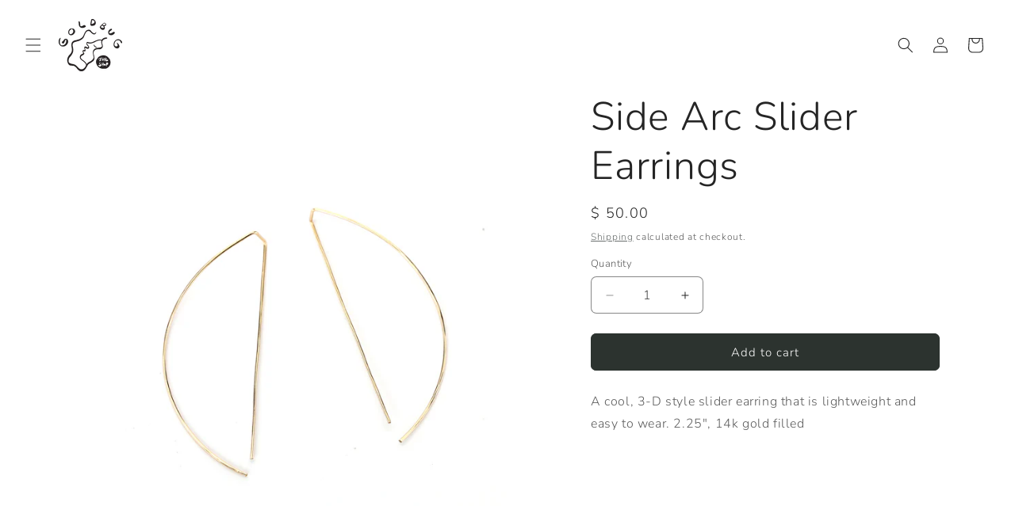

--- FILE ---
content_type: text/css
request_url: https://shopgoldbug.com/cdn/shop/t/15/assets/component-slideshow.css?v=23167902225112804131708550997
body_size: 291
content:
/** Shopify CDN: Minification failed

Line 213:0 Unexpected "<"
Line 238:0 Unexpected "<"

**/
slideshow-component {
  position: relative;
  display: flex;
  flex-direction: column;
}

@media screen and (max-width: 989px) {
  .no-js slideshow-component .slider {
    padding-bottom: 3rem;
  }
}

slideshow-component .slideshow.banner {
  flex-direction: row;
  flex-wrap: nowrap;
  margin: 0;
  gap: 0;
}

.slideshow__slide {
  padding: 0;
  position: relative;
  display: flex;
  flex-direction: column;
  visibility: visible;
}

@media screen and (max-width: 749px) {
  .slideshow--placeholder.banner--mobile-bottom.banner--adapt_image .slideshow__media,
  .slideshow--placeholder.banner--adapt_image:not(.banner--mobile-bottom) {
    height: 28rem;
  }
}

@media screen and (min-width: 750px) {
  .slideshow--placeholder.banner--adapt_image {
    height: 56rem;
  }
}

.slideshow__text.banner__box {
  display: flex;
  flex-direction: column;
  justify-content: center;
  max-width: 54.5rem;
}

.slideshow__text > * {
  max-width: 100%;
}

@media screen and (max-width: 749px) {
  slideshow-component.page-width .slideshow__text {
    border-right: var(--text-boxes-border-width) solid rgba(var(--color-foreground), var(--text-boxes-border-opacity));
    border-left: var(--text-boxes-border-width) solid rgba(var(--color-foreground), var(--text-boxes-border-opacity));
  }

  .banner--mobile-bottom .slideshow__text.banner__box {
    max-width: 100%;
  }

  .banner--mobile-bottom .slideshow__text-wrapper {
    flex-grow: 1;
  }

  .banner--mobile-bottom .slideshow__text.banner__box {
    height: 100%;
  }

  .banner--mobile-bottom .slideshow__text .button {
    flex-grow: 0;
  }

  .slideshow__text.slideshow__text-mobile--left {
    align-items: flex-start;
    text-align: left;
  }

  .slideshow__text.slideshow__text-mobile--right {
    align-items: flex-end;
    text-align: right;
  }
}

@media screen and (min-width: 750px) {
  .slideshow__text.slideshow__text--left {
    align-items: flex-start;
    text-align: left;
  }

  .slideshow__text.slideshow__text--right {
    align-items: flex-end;
    text-align: right;
  }
}

.slideshow:not(.banner--mobile-bottom) .slideshow__text-wrapper {
  height: 100%;
}

@media screen and (min-width: 750px) {
  .slideshow__text-wrapper.banner__content {
    height: 100%;
    padding: 5rem;
  }
}

.slideshow__controls {
  border: 0.1rem solid rgba(var(--color-foreground), 0.08);
}

.slideshow__controls--top {
  order: 2;
  z-index: 1;
}

@media screen and (max-width: 749px) {
  .slideshow__controls--border-radius-mobile {
    border-bottom-right-radius: var(--text-boxes-radius);
    border-bottom-left-radius: var(--text-boxes-radius);
  }
}

.spaced-section--full-width:last-child slideshow-component:not(.page-width) .slideshow__controls {
  border-bottom: none;
}

@media screen and (min-width: 750px) {
  .slideshow__controls {
    position: relative;
  }
}

slideshow-component:not(.page-width) .slider-buttons {
  border-right: 0;
  border-left: 0;
}

.slideshow__control-wrapper {
  display: flex;
}

.slideshow__autoplay {
  position: absolute;
  right: 0;
  border-left: none;
  display: flex;
  justify-content: center;
  align-items: center;
}

@media screen and (max-width: 749px) {
  slideshow-component.page-width .slideshow__autoplay {
    right: 1.5rem;
  }
}

@media screen and (min-width: 750px) {
  .slideshow__autoplay.slider-button {
    position: inherit;
    margin-left: 0.6rem;
    padding: 0 0 0 0.6rem;
    border-left: 0.1rem solid rgba(var(--color-foreground), 0.08);
  }
}

.slideshow__autoplay .icon.icon-play,
.slideshow__autoplay .icon.icon-pause {
  display: block;
  position: absolute;
  opacity: 1;
  transform: scale(1);
  transition: transform 150ms ease, opacity 150ms ease;
  width: 0.8rem;
  height: 1.2rem;
}

.slideshow__autoplay .icon.icon-play {
  height: 1rem;
}

.slideshow__autoplay path {
  fill: rgba(var(--color-foreground), 0.75);
}

.slideshow__autoplay:hover path {
  fill: rgb(var(--color-foreground));
}

@media screen and (forced-colors: active) {
  .slideshow__autoplay path,
  .slideshow__autoplay:hover path {
    fill: CanvasText;
  }
}

.slideshow__autoplay:hover svg {
  transform: scale(1.1);
}

.slideshow__autoplay--paused .icon-pause,
.slideshow__autoplay:not(.slideshow__autoplay--paused) .icon-play {
  visibility: hidden;
  opacity: 0;
  transform: scale(0.8);
}
<style>
.fullScreenSlider {
  height: auto !important;
}

/* Mobile Code */
@media (max-width: 599px) {
  .slick-track li {
    height: 350px !important;
  }
}

/* Tablet Code */
@media (min-width: 600px) and (max-width: 1024px) {
  .slick-track li {
    height: 500px !important;
  }
}

/* PC Code */
@media (min-width: 1025px) {
  .slick-track li {
    height: 900px !important;
  }
}
</style>